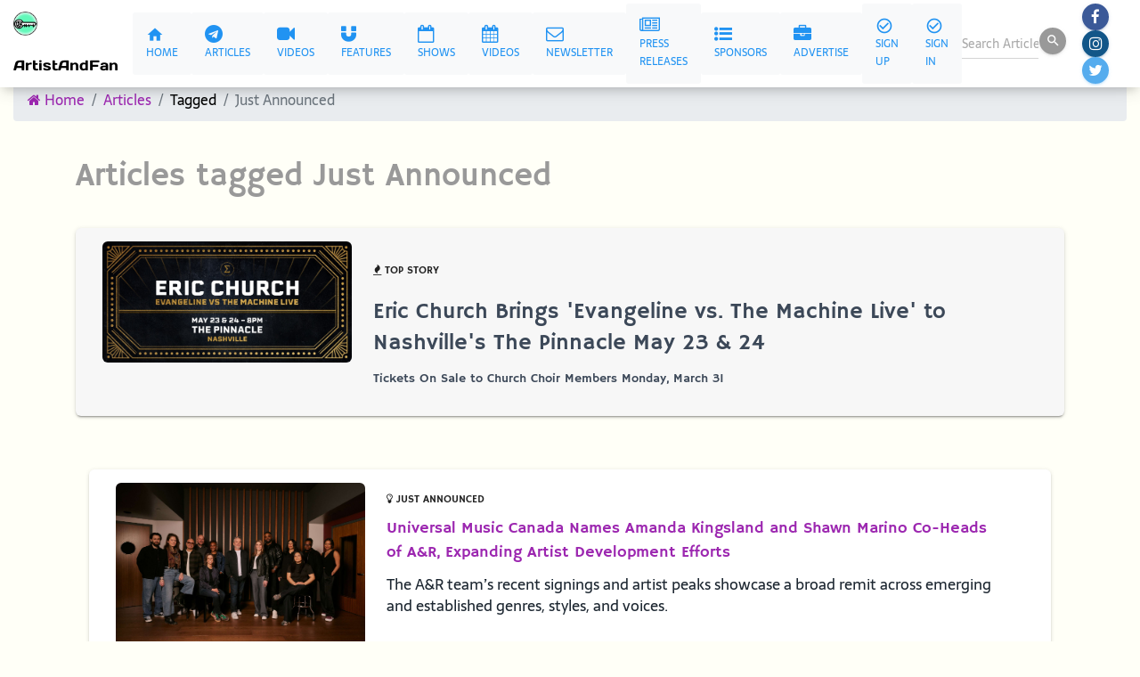

--- FILE ---
content_type: text/html; charset=UTF-8
request_url: https://artistandfan.com/publications/tagged/articles/just-announced/canadian-pop-songstress-megan-nadin-unwraps-warm-holiday-classic
body_size: 41777
content:
<!DOCTYPE html>
<html lang="en">

  <head>
  <!-- Global site tag (gtag.js) - Google Analytics -->
  <script async src="https://www.googletagmanager.com/gtag/js?id=G-N43WK5G1WZ"></script>
<script>
  window.dataLayer = window.dataLayer || [];
  function gtag(){dataLayer.push(arguments);}
  gtag('js', new Date());

 gtag('config', 'G-N43WK5G1WZ');
</script>

  <!-- Clarity -->
  


   <meta charset="utf-8">
   <meta http-equiv="Content-Type" content="text/html; charset=utf-8">
    <meta name="viewport" content="width=device-width, initial-scale=1, shrink-to-fit=no">

    <title>Just Announced Tagged Articles</title>
    <meta name="description" content="Artist and Fan articles">
    <meta name="keywords" content="Artist and Fan">
	  <meta name="robots" content="index,follow">

    <!--     Fonts and icons     -->
 <link rel="stylesheet" type="text/css" href="https://fonts.googleapis.com/css?family=Material+Icons">
 <link rel="stylesheet" href="https://artistandfan.com/assets/css/font-days-one.css">
 <link rel="stylesheet" href="https://artistandfan.com/assets/css/font-hammersmith-one.css">
 <link rel="stylesheet" href="https://artistandfan.com/assets/css/font-sarala.css">


 <link rel="canonical" href="https://https://artistandfan.com/publications">

<link rel="shortcut icon" href="https://artistandfan.com/favicon.ico" type="image/x-icon">
<link rel="icon" href="/favicon.ico" type="image/x-icon">

<link rel="apple-touch-icon" sizes="57x57" href="https://artistandfan.com/apple-icon-57x57.png">
<link rel="apple-touch-icon" sizes="60x60" href="https://artistandfan.com/apple-icon-60x60.png">
<link rel="apple-touch-icon" sizes="72x72" href="https://artistandfan.com/apple-icon-72x72.png">
<link rel="apple-touch-icon" sizes="76x76" href="https://artistandfan.com/apple-icon-76x76.png">
<link rel="apple-touch-icon" sizes="114x114" href="https://artistandfan.com/apple-icon-114x114.png">
<link rel="apple-touch-icon" sizes="120x120" href="https://artistandfan.com/apple-icon-120x120.png">
<link rel="apple-touch-icon" sizes="144x144" href="https://artistandfan.com/apple-icon-144x144.png">
<link rel="apple-touch-icon" sizes="152x152" href="https://artistandfan.com/apple-icon-152x152.png">
<link rel="apple-touch-icon" sizes="180x180" href="https://artistandfan.com/apple-icon-180x180.png">
<link rel="icon" type="image/png" sizes="192x192"  href="https://artistandfan.com/android-icon-192x192.png">
<link rel="icon" type="image/png" sizes="32x32" href="https://artistandfan.com/favicon-32x32.png">
<link rel="icon" type="image/png" sizes="96x96" href="https://artistandfan.com/favicon-96x96.png">
<link rel="icon" type="image/png" sizes="16x16" href="https://artistandfan.com/favicon-16x16.png">
<link rel="manifest" href="https://artistandfan.com/manifest.json">
<meta name="msapplication-TileColor" content="#1d2731">
<meta name="msapplication-TileImage" content="https://artistandfan.com/ms-icon-144x144.png">
<meta name="theme-color" content="#d9b310">
 
    <!-- Material Bootstrap 4 -->
    <link rel="stylesheet" href="https://artistandfan.com/assets/css/material-kit.css">
    <link rel="stylesheet" href="https://artistandfan.com/assets/vendor/datatables/dataTables.bootstrap4.min.css">

    <!-- Custom styles for this template -->
    <link href="https://artistandfan.com/publications/css/soso-custom.css" rel="stylesheet">
    <script src="https://artistandfan.com/assets/js/core/jquery-3.6.0.min.js"></script>
  <script src="https://artistandfan.com/assets/js/core/popper.min.js"></script>

</head>
  <body>

  <nav class="navbar fixed-top navbar-expand-lg navbar-light bg-light text-dark fixed-top top-row">
      <div class="container-fluid"><!-- navbar-brand soso -->
      <span class="logo-brand"><img class="brand" src="https://artistandfan.com/images/logo40.png" alt="ArtistAndFan logo"> ArtistAndFan</span>
	               <div class="collapse navbar-collapse" id="navbarResponsive">
          <ul class="navbar-nav">
          <li class="nav-item">
              <a class="nav-link bg-light text-dark" href="https://artistandfan.com"> <i class="material-icons">home</i> Home</a>
            </li>
            <li class="nav-item">
              <a class="nav-link bg-light text-dark" href="https://artistandfan.com/publications/">
              <i class="fa fa-telegram"></i> Articles</a>
            </li>
            <li class="nav-item">
              <a class="nav-link bg-light text-dark" href="https://artistandfan.com/videos/">
              <i class="fa fa-video-camera"></i> Videos</a>
            </li>
            <li class="nav-item">
              <a class="nav-link bg-light text-dark" href="https://artistandfan.com/features/">
              <i class="fa fa-magnet"></i> Features</a>
            </li>
            <li class="nav-item">
              <a class="nav-link bg-light text-dark" href="https://artistandfan.com/performances/">
             <i class="fa fa-calendar-o"></i> Shows</a>
            </li>
            <li class="nav-item">
              <a class="nav-link bg-light text-dark" href="https://artistandfan.com/videos/">
             <i class="fa fa-calendar"></i> Videos</a>
            </li>

            <li class="nav-item">
            <a class="nav-link bg-light text-dark" data-toggle="modal" data-target="#signupNewsletter">
            <i class="fa fa-envelope-o"></i> Newsletter</a>
            </li>
		    <li class="nav-item">
              <a class="nav-link bg-light text-dark" href="https://artistandfan.com/publicity/">
              <i class="fa fa-newspaper-o"></i> Press Releases</a>
            </li>
    
            <li class="nav-item">
              <a class="nav-link bg-light text-dark" href="https://artistandfan.com/business/">
              <i class="fa fa-list-ul"></i> Sponsors</a>
            </li>
            
             <li class="nav-item">
              <a class="nav-link bg-light text-dark" href="https://artistandfan.com/public/signup">
              <i class="fa fa-briefcase"></i> Advertise</a>
            </li> 
        <li class="nav-item">
              <a class="nav-link bg-light text-dark" data-toggle="tooltip" data-placement="top" title="Sign Up for Your Member Account and Get Started!"
href="https://artistandfan.com/member/signup"><i class="material-icons">check_circle_outline</i> Sign Up</a>
            </li> 
            <li class="nav-item">
              <a class="nav-link bg-light text-dark" href="https://artistandfan.com/public/login">
              <i class="material-icons">check_circle_outline</i> Sign In</a>
            </li> 
            </li> 
                      </ul>
            
                      </ul>
          <ul class="navbar-nav ml-auto">
            <li class="nav-item">
          <form class="navbar-form" method="post" action="https://artistandfan.com/publications/search/results">
          <input type="hidden" name="ci_csrf_token" value="">
              <div class="input-group no-border">
                <input type="text" name="terms" id="terms" value="" class="form-control" placeholder="Search Article terms" required>
                <button type="submit" class="btn btn-sm btn-dark btn-round btn-just-icon">
                  <i class="material-icons">search</i>
                  <div class="ripple-container"></div>
                </button>
              </div>
            </form>
</li>
          </ul>
          
<ul class="nav navbar-nav navbar-right" style="margin-left:1em;">
    <li>
        <div class="btn-nav"><a title="Follow us on Facebook" target="_blank" class="navbar-btn" href="https://www.facebook.com/Artistandfan">
        <button class="btn btn-sm btn-fab btn-round btn-facebook"><i class="fa fa-facebook"> </i></button></a></div>
    </li>
    <li>
        <div class="btn-nav"><a title="Follow us on Instagram" target="_blank" class="navbar-btn" href="https://www.instagram.com/ArtistAndFan">
        <button class="btn btn-sm btn-fab btn-round btn-instagram"><i class="fa fa-instagram"> </i></button></a></div>
    </li>


    <li>
        <div class="btn-nav"><a title="Follow us on Twitter" target="_blank" class="navbar-btn" href="https://twitter.com/ArtistAndFan">
        <button class="btn btn-sm btn-fab btn-round btn-twitter"><i class="fa fa-twitter"> </i></button></a></div>
    </li>


</ul>


        </div>
        
      </div>
    </nav>
		
<div class="content-wrapper">
  <div class="container-fluid" style="margin-top:2em;">
    <div class="col d-xl-none d-lg-none d-md-block d-sm-block d-xs-block">
      <div class="row">
        <!-- Geronimo -->
  <div class="container-fluid">

  <div class="button-group" style="background-color:#fff;">
  <a class="btn btn-sm bg-light text-dark" href="https://artistandfan.com"><i class="material-icons">home</i> Home</a>
  <a class="btn btn-sm bg-light text-dark" href="https://artistandfan.com/publications/"><i class="fa fa-telegram"></i> Articles</a>
  <a class="btn btn-sm bg-light text-dark" href="https://artistandfan.com/features/"><i class="fa fa-magnet"></i> Features</a>
  
  <a class="btn btn-sm bg-light text-dark" href="https://artistandfan.com/performances/"><i class="fa fa-calendar-o"></i> Shows</a>  
  <a class="btn btn-sm bg-light text-dark" href="https://artistandfan.com/videos/"><i class="fa fa-video-camera"></i> Videos</a>  <a class="btn btn-sm bg-light text-dark" data-toggle="modal" data-target="#signupNewsletter2"><i class="fa fa-envelope-o"></i> Newsletter</a>
  <a class="btn btn-sm bg-light text-dark" href="https://artistandfan.com/publicity/"><i class="fa fa-newspaper-o"></i> Press Releases</a>       
  <a class="btn btn-sm bg-light text-dark" href="https://artistandfan.com/business/"><i class="fa fa-list-ul"></i> Sponsors</button></a>
  <a class="btn btn-sm bg-light text-dark" href="https://artistandfan.com/public/signup"><i class="fa fa-briefcase"></i> Advertise</button></a>
  <a class="btn btn-sm bg-light text-dark" data-toggle="tooltip" data-placement="top" title="Sign Up for Your Membership and Get Started!" 
href="https://artistandfan.com/member/signup"><i class="material-icons">check_circle_outline</i> Sign Up </a>
           
<a class="btn btn-sm bg-light text-dark" href="https://artistandfan.com/public/login">
  <i class="material-icons">check_circle_outline</i> Sign In</a>
        
  <a class="btn btn-sm bg-light text-dark" href="https://artistandfan.com/system/1000/">
  <i class="fa fa-fw fa-dashboard"></i> Account</a>

<form class="navbar-form" method="post" action="https://artistandfan.com/publications/search/results">
          <input type="hidden" name="ci_csrf_token" value="">
 
              <div class="input-group no-border">
               <input class="form-control" type="text" name="terms" id="terms_mobile" value="" placeholder="Search Article terms" required>
                <button type="submit" class="btn btn-sm btn-dark btn-round btn-just-icon">
                  <i class="material-icons">search</i>
                  <div class="ripple-container"></div>
                </button>
              </div>
            </form>
 </div> <!-- button-group --> 

<div class="col text-right">
<a class="btn btn-sm btn-fab btn-round btn-facebook" title="Follow us on Facebook" target="_blank" href="https://www.facebook.com/Artistandfan">
<i class="fa fa-facebook"> </i></button></a>&nbsp;
<a  class="btn btn-sm btn-fab btn-round btn-instagram" title="Follow us on Instagram" target="_blank" href="https://www.instagram.com/ArtistAndFan">
<i class="fa fa-instagram"> </i></a>&nbsp;
<a class="btn btn-sm btn-fab btn-round btn-twitter" title="Follow us on Twitter" target="_blank" href="https://twitter.com/ArtistAndFan">
<i class="fa fa-twitter"> </i></a>
</div>
</div>
<!-- eof: Geronimo -->

      </div>
    </div>
      <!-- Breadcrumbs-->
      <ol class="breadcrumb">
        <li class="breadcrumb-item">

          <a href="https://artistandfan.com/"><i class="fa fa-home"></i> Home</a>
        </li>
        <li class="breadcrumb-item"><a href="https://artistandfan.com/publications">Articles</a></li>
        <li class="breadcrumb-item">Tagged</li>
        <li class="breadcrumb-item active">Just Announced</li>

      </ol>
      <div class="container">
        <div class="row">
          <div class="col">
            <h2 style="color:#999">Articles tagged Just Announced</h2>
            <!-- bof:featured -->
            <div class="card" style="background-color:#f7f7f7;">
              <div class="row no-gutters card-body">
                <div class="col-auto">
                                    <img style="width:20em; height:auto;" src="https://artistandfan.com/directory/1000/pix/20250328102607_0.jpg"
                    class="img-fluid rounded" alt="Eric Church Brings 'Evangeline vs. The Machine Live' to Nashville's The Pinnacle May 23 & 24">
                                  </div>
                <div class="col">
                  <div class="card-block px-4">
                    <h6 class="mb-3 mt-4">
                      <i class="fa fa-fire fa-1x "></i>
                      <strong> TOP STORY</strong>
                    </h6>


   <a href="https://artistandfan.com/publications/article/read/index/eric-church-brings-evangeline-vs-the-machine-live-to-nashvilles-the-pinnacle-may-23---24">
                      <div class="card-title"><h3>Eric Church Brings 'Evangeline vs. The Machine Live' to Nashville's The Pinnacle May 23 & 24</h3></div>
   </a>


                    <div class="card-title">Tickets On Sale to Church Choir Members Monday, March 31
 </div>

                  </div>
                </div>
              </div>
              <div class="card-footer w-100 text-muted">
                              </div>
            </div>
            <!-- eof: featured -->

            <!-- bof: tagged -->
            <div class="container">
              <div class="row">
                <div class="col">
    
                  <div class="card">

                    <div class="row no-gutters card-body">
                      <div class="col-auto">
                        <img style="width:20em; height:auto;" src="https://artistandfan.com/directory/1000/pix/20250327124714_0.jpg"
                          class="img-fluid rounded" alt="just announced">
                      </div>
                      <div class="col">
                        <div class="card-block px-4">
                          <h6>
                            <i class="fa fa-lightbulb-o fa-1x "></i>
                            <strong>just announced</strong>
                          </h6>


                          <a href="https://artistandfan.com/publications/article/read/index/universal-music-canada-names-amanda-kingsland-and-shawn-marino-co-heads-of-a-r-expanding-artist-development-efforts">
                            <h4>Universal Music Canada Names Amanda Kingsland and Shawn Marino Co-Heads of A&R, Expanding Artist Development Efforts</h4>
                          </a>




                          <p><p>The A&R team’s recent signings and artist peaks showcase a broad remit across emerging and established genres, styles, and voices.  </p></p>
                        </div>
                      </div><!-- col -->
                    </div><!-- row -->
                    <div class="card-footer w-100 text-muted">
                                          </div>
                  </div><!-- card -->

   
                  <div class="card">

                    <div class="row no-gutters card-body">
                      <div class="col-auto">
                        <img style="width:20em; height:auto;" src="https://artistandfan.com/directory/1000/pix/20250327123858_0.jpg"
                          class="img-fluid rounded" alt="just announced">
                      </div>
                      <div class="col">
                        <div class="card-block px-4">
                          <h6>
                            <i class="fa fa-lightbulb-o fa-1x "></i>
                            <strong>just announced</strong>
                          </h6>


                          <a href="https://artistandfan.com/publications/article/read/index/global-superstar-chris-brown-announces-breezy-bowl-xx-world-tour">
                            <h4>Global Superstar Chris Brown Announces ‘BREEZY BOWL XX’ World Tour</h4>
                          </a>




                          <p><p>Tickets for the North American tour dates will be available starting Tuesday, April 1</p></p>
                        </div>
                      </div><!-- col -->
                    </div><!-- row -->
                    <div class="card-footer w-100 text-muted">
                                          </div>
                  </div><!-- card -->

   
                  <div class="card">

                    <div class="row no-gutters card-body">
                      <div class="col-auto">
                        <img style="width:20em; height:auto;" src="https://artistandfan.com/directory/1000/pix/20250326134048_0.jpg"
                          class="img-fluid rounded" alt="just announced">
                      </div>
                      <div class="col">
                        <div class="card-block px-4">
                          <h6>
                            <i class="fa fa-lightbulb-o fa-1x "></i>
                            <strong>just announced</strong>
                          </h6>


                          <a href="https://artistandfan.com/publications/article/read/index/lady-gaga-unveils-the-mayhem-ball-tour-with-dates-across-north-america-europe-and-the-uk">
                            <h4>Lady Gaga Unveils ‘The MAYHEM Ball’ Tour with Dates Across North America, Europe and the UK</h4>
                          </a>




                          <p><p>The general onsale will begin Thursday, April 3 at 12pm local time</p></p>
                        </div>
                      </div><!-- col -->
                    </div><!-- row -->
                    <div class="card-footer w-100 text-muted">
                                          </div>
                  </div><!-- card -->

   
                  <div class="card">

                    <div class="row no-gutters card-body">
                      <div class="col-auto">
                        <img style="width:20em; height:auto;" src="https://artistandfan.com/directory/1000/pix/20250326123358_0.jpg"
                          class="img-fluid rounded" alt="just announced">
                      </div>
                      <div class="col">
                        <div class="card-block px-4">
                          <h6>
                            <i class="fa fa-lightbulb-o fa-1x "></i>
                            <strong>just announced</strong>
                          </h6>


                          <a href="https://artistandfan.com/publications/article/read/index/third-man-records-announces-die-spitz-as-latest-addition-to-legendary-roster-and-epic-2025-world-tour">
                            <h4>Third Man Records Announces Die Spitz as Latest Addition to Legendary Roster and Epic 2025 World Tour</h4>
                          </a>




                          <p><p>Die Spitz will celebrate with a wide-ranging world tour that includes headline dates and festival appearances across the UK, Europe, and North America</p></p>
                        </div>
                      </div><!-- col -->
                    </div><!-- row -->
                    <div class="card-footer w-100 text-muted">
                                          </div>
                  </div><!-- card -->

   
                  <div class="card">

                    <div class="row no-gutters card-body">
                      <div class="col-auto">
                        <img style="width:20em; height:auto;" src="https://artistandfan.com/directory/1000/pix/20250326122911_0.png"
                          class="img-fluid rounded" alt="just announced">
                      </div>
                      <div class="col">
                        <div class="card-block px-4">
                          <h6>
                            <i class="fa fa-lightbulb-o fa-1x "></i>
                            <strong>just announced</strong>
                          </h6>


                          <a href="https://artistandfan.com/publications/article/read/index/niall-horans-heartbreak-weather-5-year-anniversary-edition-set-for-march-28-digital-release">
                            <h4>Niall Horan’s Heartbreak Weather (5 Year Anniversary Edition) Set for March 28 Digital Release</h4>
                          </a>




                          <p><p>Includes Eight Bonus Tracks</p></p>
                        </div>
                      </div><!-- col -->
                    </div><!-- row -->
                    <div class="card-footer w-100 text-muted">
                                          </div>
                  </div><!-- card -->

   <div class="container">
<div class="row">
<div class="col">
<!-- ad -->
<div class="alert card leaderboard">


<img src="" class="img-fluid ${3|rounded-top,rounded-right,rounded-bottom,rounded-left,rounded-circle,|}" alt="">

<span class="advert">ADVERTISEMENT</span>
<a class="user-status" href="javascript:void(0);" data-url="https://artistandfan.com/features" data-id="29" data-loc="publications/tagged"
    data-status="1" data-res="tagged/list" title="Perform At The Biggest Festivals">
<div class="row no-gutters card-body row-np">
    <div class="col-auto">
        <img style="height:12em; width:auto;" src="https://artistandfan.com/directory/1000/banners/BiggestFestivals.jpg" class="img-fluid rounded" alt="Perform At The Biggest Festivals">
    </div>
    <div class="col pl-2rem" style="padding-left:1rem;">
    <h6><i class="fa fa-fire fa-1x "></i><strong> ArtistAndFan</strong></h6>
        <h3 class="display-text-title">PERFORM AT THE BIGGEST FESTIVALS IN THE WORLD!</h3>
        <p class="display-text"><p>Directly contact the decision makers for thousands of festivals worldwide! <br>These are not "Info@" type contacts, <br>these are the direct contacts to put you in touch with the actual decision makers!</p></p>
        <button style="float:right; z-index:2;" class="btn btn-danger">Click Here To Get Started! <i class="material-icons">chevron_right</i></button>
        <div class="col"><span class="display-text ad-brand">ArtistAndFan Festivals</span></div>
    </div>
</div>
</a>
</div>
<!-- ad -->
</div>
</div>
</div>

   
<div class="clearfix"></div>

        <div class="card">
            <div class = "card-header card-header-success">
            Sign up forArtistAndFan Newsletters 
            </div>
      <input class="form-control" type="hidden" id="team_id" value="1">
        <input class="form-control" id="test_csrf_name" type="hidden" name="ci_csrf_token" value="" />


            <div class="card-body">
                <h3 id="ajax_response_result"></h3>
                Keep in touch with everything onArtistAndFan. Sign up for our newsletter!
        <br><input class="form-control" type="text" name="first_name" id="first_name" placeholder="First Name" required>
                &nbsp;<input class="form-control" type="text" name="last_name" id="last_name" placeholder="Last Name" required> 
                <br><input class="form-control" type="email" name="email" id="email" placeholder="Your email address" required>  
                <br><button id="click_form" class="btn btn-sm btn-success">Sign up</button>
            </div>

        </div>











<div class="clearfix"></div>
 
<div class="row">
<div class="col">
<!-- ad -->
<div class="alert card leaderboard">


<span class="advert">ADVERTISEMENT</span>
<a class="user-status" href="javascript:void(0);" data-url="https://artistandfan.com/member/signup" data-id="28" data-loc="publications/tagged"
    data-status="1" data-res="tagged/list" title="Claim Your Artist Profile">
<div class="row no-gutters card-body row-np">
    <div class="col-auto">
        <img style="height:12em; width:auto;" src="https://artistandfan.com/directory/1000/banners/ArtistProfile.jpg" class="img-fluid rounded" alt="Claim Your Artist Profile">
    </div>
    <div class="col pl-2rem" style="padding-left:1rem;">
    <h6><i class="fa fa-fire fa-1x "></i><strong> ArtistAndFan</strong></h6>
        <h3 class="display-text-title">CREATE OR CLAIM YOUR ARTIST PROFILE TODAY!</h3>
        <p class="display-text"><p>Join over 34,000 other artists in creating your profile on Artist And Fan today when you become a Member. Get access to tens of thousands of direct contacts for clubs, promoters, festivals, agents, talent buyers, managers, publicists, playlisters, media, bloggers, freelance writers, concert series, festivals, festivals and festivals. Oh did we mention festivals? </p></p>
        <button style="float:right; z-index:2;" class="btn btn-danger">Click Here to Get Started <i class="material-icons">chevron_right</i></button>
        <div class="col"><span class="display-text ad-brand">ArtistAndFan Artist Profiles</span></div>
    </div>
</div>
</a>
</div>
<!-- ad -->

</div>
</div>
<div class="row">
<div class="col">
<!-- ad -->
<div class="alert card leaderboard">
<span class="advert">ADVERTISEMENT</span>
<a class="user-status" href="javascript:void(0);" data-url="https://artistandfan.com/member/signup" data-id="26" data-loc="publications/tagged"
    data-status="1" data-res="tagged/list" title="Claim Your Festival Profile">
<div class="row no-gutters card-body row-np">
    <div class="col-auto">
        <img style="height:12em; width:auto;" src="https://artistandfan.com/directory/1000/banners/FestivalProfile.jpg" class="img-fluid rounded" alt="Claim Your Festival Profile">
    </div>
    <div class="col pl-2rem" style="padding-left:1rem;">
    <h6><i class="fa fa-fire fa-1x "></i><strong> ArtistAndFan</strong></h6>
        <h3 class="display-text-title">CREATE OR CLAIM YOUR FESTIVAL PROFILE TODAY!</h3>
        <p class="display-text"><p>Do you run a festival or other type of events? Is your event in our database? If not, you can add it here and promote it to tens of thousands of Artists and Fans!</p></p>
        <button style="float:right; z-index:2;" class="btn btn-danger">Click Here to Get Started <i class="material-icons">chevron_right</i></button>
        <div class="col"><span class="display-text ad-brand">ArtistAndFan Festivals</span></div>
    </div>
</div>
</a>
</div>
<!-- ad -->
</div>
</div>
<div class="row">
<div class="col">
<!-- ad -->
<div class="alert card leaderboard">
<span class="advert">ADVERTISEMENT</span>
<a class="user-status" href="javascript:void(0);" data-url="https://artistandfan.com/public/signup/" data-id="18" data-loc="publications/tagged"
    data-status="1" data-res="tagged/list" title="Advertise Here">
<div class="row no-gutters card-body row-np">
    <div class="col-auto">
        <img style="height:12em; width:auto;" src="https://artistandfan.com/directory/1000/banners/BusinessMember.jpg" class="img-fluid rounded" alt="Advertise Here">
    </div>
    <div class="col pl-2rem" style="padding-left:1rem;">
    <h6><i class="fa fa-fire fa-1x "></i><strong> ArtistAndFan</strong></h6>
        <h3 class="display-text-title">ADVERTISE HERE!</h3>
        <p class="display-text"><p>Reach tens of thousands of Musicians, Industry Influencers, Festivals, Talent Buyers, Record Company Execs, and Fans daily!
<br><strong>Ad rates start at only $9.99 per month</strong></p></p>
        <button style="float:right; z-index:2;" class="btn btn-danger">ADVERTISE HERE! <i class="material-icons">chevron_right</i></button>
        <div class="col"><span class="display-text ad-brand">ArtistAndFan Business Member</span></div>
    </div>
</div>
</a>
</div>
<!-- ad -->
</div>
</div>
<div class="row">
<div class="col">
<!-- ad -->
<div class="alert card leaderboard">
<span class="advert">ADVERTISEMENT</span>
<a class="user-status" href="javascript:void(0);" data-url="https://artistandfan.com/member/signup" data-id="20" data-loc="publications/tagged"
    data-status="1" data-res="tagged/list" title="Reach Talent Buyers and Venues">
<div class="row no-gutters card-body row-np">
    <div class="col-auto">
        <img style="height:12em; width:auto;" src="https://artistandfan.com/directory/1000/banners/TalentBuyer.jpg" class="img-fluid rounded" alt="Reach Talent Buyers and Venues">
    </div>
    <div class="col pl-2rem" style="padding-left:1rem;">
    <h6><i class="fa fa-fire fa-1x "></i><strong> ArtistAndFan</strong></h6>
        <h3 class="display-text-title">REACH TALENT BUYERS AND VENUES DIRECTLY, WITHOUT THE RUNAROUND</h3>
        <p class="display-text"><p>Directly contact the decision makers for thousands of Live Music Venues, Colleges, Clubs, Concert Series and Events worldwide! <br>These are not "Info@" type contacts, <br>these are the direct contacts to put you in touch with the actual decision makers!</p></p>
        <button style="float:right; z-index:2;" class="btn btn-danger">Click Here to Get Started <i class="material-icons">chevron_right</i></button>
        <div class="col"><span class="display-text ad-brand">ArtistAndFan Venues and Talent Buyers</span></div>
    </div>
</div>
</a>
</div>
<!-- ad -->
</div>
</div>
                </div><!-- col -->

              </div><!-- row -->
            </div><!-- container -->
            <!-- eof: tagged -->



            <div class="container">
              <div class="row">
                <div class="col">
                  <h3>
                    <a href="https://artistandfan.com/publications/tagged/list/just-announced/6">View More Articles in Tagged "Just Announced" collection</a>
                  </h3>
                  
                </div> <!-- col -->
              </div><!-- row -->
              
            </div><!-- container -->
            </div> <!-- col -->
              </div><!-- row -->
            </div><!-- container -->

          </div><!-- container fluid -->
        </div><!-- content wrapper --><div class="modal" tabindex="-1" id="signupNewsletter" role="dialog">
  <div class="modal-dialog" role="document">
    <div class="modal-content">
      <div class="modal-header">
        <h5 class="modal-title"><img src="https://artistandfan.com/images/Logo40.png" alt="ArtistAndFan"> Newsletter Signup</h5>
        <button type="button" class="close" data-dismiss="modal" aria-label="Close">
          <span aria-hidden="true">&times;</span>
        </button>
      </div>
      <div class="modal-body" id="getElement">
      
<div class="clearfix"></div>

        <div class="card">
            <div class = "card-header card-header-success">
            Sign up forArtistAndFan Newsletters 
            </div>
      <input class="form-control" type="hidden" id="team_id" value="1">
        <input class="form-control" id="test_csrf_name" type="hidden" name="ci_csrf_token" value="" />


            <div class="card-body">
                <h3 id="ajax_response_result"></h3>
                Keep in touch with everything onArtistAndFan. Sign up for our newsletter!
        <br><input class="form-control" type="text" name="first_name" id="first_name" placeholder="First Name" required>
                &nbsp;<input class="form-control" type="text" name="last_name" id="last_name" placeholder="Last Name" required> 
                <br><input class="form-control" type="email" name="email" id="email" placeholder="Your email address" required>  
                <br><button id="click_form" class="btn btn-sm btn-success">Sign up</button>
            </div>

        </div>











      </div>
      <div class="modal-footer">
        <button type="button" class="btn btn-secondary" data-dismiss="modal">Close</button>
      </div>
    </div>
  </div>
</div>
<div class="modal" tabindex="-1" id="signupNewsletter2" role="dialog">
  <div class="modal-dialog" role="document">
    <div class="modal-content">
      <div class="modal-header">
        <h5 class="modal-title"><img src="https://artistandfan.com/images/Logo40.png" alt="ArtistAndFan"> Newsletter Signup</h5>
        <button type="button" class="close" data-dismiss="modal" aria-label="Close">
          <span aria-hidden="true">&times;</span>
        </button>
      </div>
      <div class="modal-body" id="getElement">
      <div class="clearfix"></div>

      <div class="card">
            <div class = "card-header card-header-success">
            Sign up forArtistAndFan Newsletters 
            </div>
      <input class="form-control" type="hidden" id="team_id_mobile" value="1">
        <input class="form-control" id="test_csrf_name" type="hidden" name="ci_csrf_token" value="" />


            <div class="card-body">
                <h3 id="ajax_response_result_mobile"></h3>
                Keep in touch with everything onArtistAndFan. Sign up for our newsletter!
        <br><input class="form-control" type="text" name="first_name_mobile" id="first_name_mobile" placeholder="First Name" required>
                &nbsp;<input class="form-control" type="text" name="last_name" id="last_name_mobile" placeholder="Last Name" required> 
                <br><input class="form-control" type="email" name="email" id="email_mobile" placeholder="Your email address" required>  
                <br><button id="click_form_mobile" class="btn btn-sm btn-success">Sign up</button>
            </div>

        </div>

      </div>
      <div class="modal-footer">
        <button type="button" class="btn btn-secondary" data-dismiss="modal">Close</button>
      </div>
    </div>
  </div>
</div>
<div class="container">
<div class="row">
<div class="col" style="text-align:right;">
<hr>
<div class="container">
	<div class="row">
		<div class="col" style="text-align:right;">
			<span id="country"></span>
			<br><span id="state"></span>
			<br><span id="city"></span>
			<br><span id="latitude"></span>
			<br><span id="longitude"></span>
			<br><span id="ip"></span>
			<hr>
			<p style="color:#999; font-size:.80em;">
				Stats<br>
				Elapsed time: 1.2011 seconds<br>
				Memory useage: 2.58MB				<br>V2.geronimo
			</p>
		</div>
	</div>
</div>
</div>
</div>
</div>

<div style="clear:both;"></div>
<div id="footerMain" class="container-fluid">
  <div class="row">
    <div id="navSuppWrapper" class="col">
      <!--BOF footer menu display-->
      <dl>
        <!-- bof: Customer Service -->
        <dd class="first">
          <ul>
            <li>
              <h6 style="color:#c0c0c0;">ArtistAndFan</h6>
            </li>
            <li>News</li>
            <li><span class="white">Articles</span></li>
            <li><span class="white">Features</span></li>

          </ul>
        </dd>
        <!-- eof: Customer Service -->
        <!-- bof: Company Info -->
        <dd class="second">
          <ul>
            <li>
              <h6 style="color:#c0c0c0;">News, Assets and Resources for Music Business Professionals</h6>
            </li>
            <li><a href="https://artistandfan.com/about">About ArtistAndFan</a></li>
            <li> <a href="https://artistandfan.com/terms">Terms of Service</a></li>
            <li> <a href="https://artistandfan.com/privacy">Privacy Policy</a></li>

          </ul>
        </dd>
        <!-- eof: Customer Service -->

        <!-- bof: My Account  -->
        <dd class="third">
          <ul>
            <li>
              <h6 style="color:#c0c0c0;">Customer Service</h6>
            </li>
            <li><a href="https://artistandfan.com/ponyexpress/contact">Contact Us</a></li>
          </ul>
        </dd>

        <!-- eof: My Account  -->
        <dd class="fourth">
          <ul>
            <li>
              <h6 style="color:#c0c0c0;">Get In Touch</h6>
            </li>
            <li><a href="https://artistandfan.com/ponyexpress/contact">
                <i class="fa fa-envelope fa-1x" aria-hidden="true"></i>
                Send a message</a>
            </li>
      

            <li>We welcome your inquiries</li>
          </ul>
        </dd>
      </dl>

      <!--EOF footer menu display-->
      <div class="clearfix"></div>
      <div class="container" style="width:100%; text-align:center;">
        <p class="text-center text-white" style="font-size:.7em; font-family:Sarala; font-weight:normal;">&copy;
          2019-2026 ArtistAndFan          <br>All Rights Reserved.
        </p>
        <input class="form-control" type="hidden" name="banip" id="banip">
      
      </div>
    </div><!-- col -->
  </div><!-- row -->
</div><!-- container -->

<!-- Material Bootstrap 4 -->   
<script src="https://artistandfan.com/assets/js/core/bootstrap-material-design.min.js"></script>
<!-- Material Kit Core initializations of plugins and Bootstrap Material Design Library -->
<script src="https://artistandfan.com/assets/js/material-kit.js?v=2.0.0"></script>
<script src="https://artistandfan.com/assets/vendor/datatables/jquery.dataTables.min.js"></script>   
<script src="https://artistandfan.com/assets/vendor/datatables/dataTables.bootstrap4.min.js"></script>   

<script src="https://use.fontawesome.com/213efd4619.js"></script>
<script src="https://artistandfan.com/assets/js/dt101520.js"></script>
    <script>
      // Active Carousel
          $('.carousel').carousel({
            interval: 7000
        });    
    </script>

<script>
$("[data-toggle=popover]").popover(); 
</script>

<script>
$(document).ready(function() { 

  $.ajax({
            url: "https://geolocation-db.com/jsonp/8f12b5f0-2bc2-11eb-9444-076679b7aeb0",
            jsonpCallback: "callback",
            dataType: "jsonp",
            success: function(location) {
              var zebra = location.IPv4;

              document.getElementById("banip").value = zebra;
            }    
          });

   $('#click_form').click(function(){
    var team_id = $("#team_id").val(); 
    var baseURL= "https://artistandfan.com/publications/"; 
    var first_name = $("#first_name").val();
	var last_name = $("#last_name").val();
	var email = $("#email").val();
    var csrf_test_name = $("#test_csrf_name").val();

    /* validation for our ajax request */
  
      if (document.getElementById("team_id").value == "")
      {
        alert("The Team ID is required.");
        return false;
      }
      if (document.getElementById("first_name").value == "")
      {
        alert("The First Name is required");
        return false;
      }
      if (document.getElementById("last_name").value == "")
      {
        alert("The Last Name is required");
        return false;
      }

      if (document.getElementById("email").value == "")
      {
        alert("The Email is required");
        return false;
      }

    $.post("https://artistandfan.com/publications/welcome/newsletter_signup", 
 	     {team_id: team_id, first_name: first_name, last_name: last_name, email: email, csrf_test_name: csrf_test_name}, 
 	    function (data) {
 	       $("#ajax_response_result").html(data);
 	    });
    });

    $('#click_form_mobile').click(function(){
    var team_id = $("#team_id_mobile").val(); 

    var first_name = $("#first_name_mobile").val();
	var last_name = $("#last_name_mobile").val();
	var email = $("#email_mobile").val();
    var csrf_test_name = $("#test_csrf_name_mobile").val();

    /* validation for our ajax request */
  
      if (document.getElementById("team_id_mobile").value == "")
      {
        alert("The Team ID is required.");
        return false;
      }
      if (document.getElementById("first_name_mobile").value == "")
      {
        alert("The First Name is required");
        return false;
      }
      if (document.getElementById("last_name_mobile").value == "")
      {
        alert("The Last Name is required");
        return false;
      }

      if (document.getElementById("email_mobile").value == "")
      {
        alert("The Email is required");
        return false;
      }

    $.post("https://artistandfan.com/newsletter/newsletter/signup", 
 	     {team_id: team_id, first_name: first_name, last_name: last_name, email: email, csrf_test_name: csrf_test_name}, 
 	    function (data) {
 	       $("#ajax_response_result_mobile").html(data);
 	    });

    });// mobile
  });

</script>
<input type="hidden" id="test_csrf_name" name="ci_csrf_token" value="">
<form method="get" name="elixir131">
</form>
<script>
  $(document).on('click', '.user-status', function () 
        {

        $.post("https://artistandfan.com/waterfall/bannertracker/create",
        {
          team_id: 1, 
          zone_id: $(this).data('status'), 
          banner_id: $(this).data('id'), 
          userip: $("#banip").val(), 
          resource: $(this).data('res'), 
          loc: $(this).data('loc'), 
          csrf_test_name: $("#test_csrf_name").val()
          });
  
          document.elixir131.action = $(this).data('url');
          document.elixir131.submit();

  });
    </script>
</body>

</html>


--- FILE ---
content_type: text/html; charset=UTF-8
request_url: https://geolocation-db.com/jsonp/8f12b5f0-2bc2-11eb-9444-076679b7aeb0?callback=callback&_=1769940666833
body_size: 77
content:
callback({"country_code":"US","country_name":"United States","city":null,"postal":null,"latitude":37.751,"longitude":-97.822,"IPv4":"3.140.216.118","state":null})

--- FILE ---
content_type: text/css
request_url: https://artistandfan.com/assets/css/font-days-one.css
body_size: 492
content:
/* days-one-regular - latin */
@font-face {
    font-family: 'Days One';
    font-style: normal;
    font-weight: 400;
    src: url('../fonts/days-one-v10-latin-regular.eot'); /* IE9 Compat Modes */
    src: local('Days One'), local('DaysOne-Regular'),
         url('../fonts/days-one-v10-latin-regular.eot?#iefix') format('embedded-opentype'), /* IE6-IE8 */
         url('../fonts/days-one-v10-latin-regular.woff2') format('woff2'), /* Super Modern Browsers */
         url('../fonts/days-one-v10-latin-regular.woff') format('woff'), /* Modern Browsers */
         url('../fonts/days-one-v10-latin-regular.ttf') format('truetype'), /* Safari, Android, iOS */
         url('../fonts/days-one-v10-latin-regular.svg#DaysOne') format('svg'); /* Legacy iOS */
  }

--- FILE ---
content_type: text/css
request_url: https://artistandfan.com/assets/css/font-hammersmith-one.css
body_size: 570
content:
/* hammersmith-one-regular - latin */
@font-face {
    font-family: 'Hammersmith One';
    font-style: normal;
    font-weight: 400;
    src: url('../fonts/hammersmith-one-v11-latin-regular.eot'); /* IE9 Compat Modes */
    src: local('Hammersmith One'), local('HammersmithOne'),
         url('../fonts/hammersmith-one-v11-latin-regular.eot?#iefix') format('embedded-opentype'), /* IE6-IE8 */
         url('../fonts/hammersmith-one-v11-latin-regular.woff2') format('woff2'), /* Super Modern Browsers */
         url('../fonts/hammersmith-one-v11-latin-regular.woff') format('woff'), /* Modern Browsers */
         url('../fonts/hammersmith-one-v11-latin-regular.ttf') format('truetype'), /* Safari, Android, iOS */
         url('../fonts/hammersmith-one-v11-latin-regular.svg#HammersmithOne') format('svg'); /* Legacy iOS */
  }

--- FILE ---
content_type: text/css
request_url: https://artistandfan.com/assets/css/font-sarala.css
body_size: 528
content:
/* sarala-regular - latin */
@font-face {
    font-family: 'Sarala';
    font-style: normal;
    font-weight: 400;
    src: url('../fonts/sarala-v4-latin-regular.eot'); /* IE9 Compat Modes */
    src: local('Sarala'), local('Sarala-Regular'),
         url('../fonts/sarala-v4-latin-regular.eot?#iefix') format('embedded-opentype'), /* IE6-IE8 */
         url('../fonts/sarala-v4-latin-regular.woff2') format('woff2'), /* Super Modern Browsers */
         url('../fonts/sarala-v4-latin-regular.woff') format('woff'), /* Modern Browsers */
         url('../fonts/sarala-v4-latin-regular.ttf') format('truetype'), /* Safari, Android, iOS */
         url('../fonts/sarala-v4-latin-regular.svg#Sarala') format('svg'); /* Legacy iOS */
  }

--- FILE ---
content_type: text/css
request_url: https://artistandfan.com/publications/css/soso-custom.css
body_size: 11429
content:

/* custom CSS for Bootstrap 4 */

 /*
#0B3C5D Prussian Blue
#328CC1 Sky Blue
#D9B310 Gold Leaf > gold
#2193F2 Ivory Black
 */

body {
  padding-top: 54px;
}

@media (min-width: 992px) {
  body {
    padding-top: 56px;
  }
}


.gray {
    color:#999;
}

.portfolio-item {
  margin-bottom: 30px;
}

 a.soso {
    font-family: 'Days One', sans-serif;
     font-weight:400;
 }

 a.soso:link {
      color:black;
 }

 a.soso:visited {
     color:black;
 }

 a.soso:hover {
     color:silver;
 }
 
 a.soso-rss:link {
      color:orange;
 }

 a.soso-rss:visited {
      color:orange;
 }
 a.soso-rss:hover {
      color:#fff;
 }

 /* #328CC1 #00BBD3 */
 
 
.soso {
  font-family: 'Days One', sans-serif;
  background-color:#000;
}
    
    /* background #EfEfFF font color: #171817; */
 body {
    font-family: 'Sarala', sans-serif;
     font-weight:400;
     background-color: #fffff7;
     color:#000;
 }
 
 h1, h2, h3, h4, h5, h6 {
     font-family: 'Hammersmith One', sans-serif;
     font-weight:300;
 }
 
 .card-title, .title, .info-title {
    font-family: 'Hammersmith One', sans-serif;
     font-weight:200;
    
 }
 
 /* #328CC1 sky blue */
 .card .card-header {
    border-radius: 3px;
    padding: 1rem 15px;
    margin-left: 15px;
    margin-right: 15px;
    margin-top: -30px;
    border: 0;
  /*  background: linear-gradient(60deg, #eee, #bdbdbd); */
    background: linear-gradient(60deg, #328cc1, #0b3c5d);
    color: #fff;
    font-family: 'Hammersmith One', sans-serif;
    font-weight:500;
}
 
 .navbar-brand {
    font-family: 'Days One', sans-serif;
 }
 
 .text-center {
    font-family: 'Serrala', sans-serif;
 }
 
 .gold {
     color: gold;
 }

 .green-logo {
     color: green;
 }

    
ul.nav a:hover { color: #fff !important; }    

ul.nav a:hover { background-color: #fff !important; }    

/* a.nav-link:hover {background-color: #ff00ff} */

/* a.nav-link:hover {background-color: #9938B2} */
/* lighter blue #7fbce1 */
a.nav-link:hover {background-color: #7fbce1;}

a.active {
  background-color: #7fbce1;
  color: #fff !important;
}

/* ivory black 1D2731*/
/* mocha #5C2F27 */
/* mocha dark #3A170D */
.navbar.bg-dark {background-color: #1d2731 !important; }

.material-icons {
  font-family: 'Material Icons';
  font-weight: normal;
  font-style: normal;
  font-size: 24px;
  line-height: 1;
  letter-spacing: normal;
  text-transform: none;
  display: inline-block;
  white-space: nowrap;
  word-wrap: normal;
  direction: ltr;
}


/* footer-menu.css */

/* background-color:#444 */
#footer-main {clear:both; margin:0 auto; background-color:#5C2F27; padding-top:10px;}
#navSuppWrapper {margin: 10px 5px 0;padding: 0;background:none;font-weight: bold;line-height:18px;} 
#navSuppWrapper a{color:#fffffd;font-weight:normal;}
dl {margin: 0 0 3px 0;padding:0;clear:both;height:160px;width:100%;}/*Adjust the height and width of the menu*/
dt {margin-bottom:.3em;font-weight:bold;}
dd {margin:0;padding:0;float:left;width:24.3%;}/*Column width of the menu - currently set for 4 columns*/
dd ul {margin:0;padding:0;list-style: none;}
dd li {margin:0;padding:0;}
dd li {margin:0;padding-left:2em;display:block;}
dd li a:hover {background:#7FBCE1;color:#fff;}

.footerMenuTitle {margin:0;padding-bottom:.8em;text-align:center;font-size:.9em;color:#fff;}
.first, .second, .third {border-right:1px dashed #fff; font-size:.7em;}
.fourth {font-size:.7em; color:#fff;}
#siteinfoLegal {padding: .5em 0 0;font-size: 0.7em;/*text-align:right;*/width:80%;
  line-height:normal;clear:both;color:#fffffd;margin-left:20px;float:left; background-color: #000;}
#siteinfoLegal a {padding: 0 0.5em 0 0.5em;color: #5dc9e2;font-weight:bold;white-space: nowrap;}
#siteinfoLegal a:hover {color: #fffffd;}
.twitter-image {margin-right:10px;}
#social-media {float:right;margin-right:15px;margin-top:-20px;margin-bottom:20px;}
#bannerSix {margin-top:0px;margin-bottom:30px;}
#siteinfoIP{background-color:#edf9fb;padding-top:20px;}
.modules {width:95.7%;}
.soso-logo {font-family:'Hammersmith One', sans-serif; color:#66ff66; background-color:#000; font-weight:300;}

.pix-credit {font-size:10px; font-style:italic; float:right;}
.pix-caption {font-size:15px; float:left;}

.hide {display:none;}
.white {color:#66ff66; font-weight:normal;}


.navbar-brand {
    padding: 0px;
  }

  .navbar-brand>img {
    height: 100%;
    padding: 0px;
    width: auto;
  }

  .default {
    color: #989898;
  }

  .warning {
    color: #FF9701;
  }

  .danger {
    color: #F44539;
  }

  .primary {
    color: #9B2BAE;
  }

  .info {
    color: #03BAD3;
  }
 
 .success {
   color: #4DAD51;
 } 

 /* for our round check icons */

 .included {
   color: #9B2BAE;
 }

.not-included {
  color: #cacaca;
}

/* dashboard logo */
.logo-brand {
  margin-right:1em; 
  font-size:1em; 
  color:#000; 
  font-family:'Days One';
  line-height:27px;
}

img.brand {
  height:27px; width:auto;
}

.top-brand {
  height:35px;
}

.top-row {
  line-height:27px;
}

/* font logos */

/* 
* osage orange #F49E47;
* green #91938C
* antique white
*/

.psbrand {
	font-family:Hammersmith One;  margin-top:0px; color:#373737;
}

.psbrand-sidenav {
	font-family:Hammersmith One;
}


.pssmall-bamboo {
	font-family:Sarala; font-size:.70em; color:#B2A378;
}

.pssmall-collabs {
  font-family:Sarala; font-size:.70em; color:#C5874B;
}

.pssmall-crew {
  font-family:Sarala; color:#CAB89A;
}

.pssmall-fern {
  font-family:Sarala; font-size:.70em; color:#4D472B;
}

.pssmall-palm {
	font-family:Sarala; font-size:.70em; color:#64804A;
}

.pssmall-twig {
	font-family:Sarala; font-size:.70em; color:#76633D;
}


.pssmaller {
	font-family:Sarala; font-size:.70em;
}

.benchmarks {
	margin-top:30px; color:#000; font-size:.85em; font-family:Sarala;
}

fieldset.bodytext {
	background:#F49E47; padding:8px; border-radius:10px;
}

fieldset.introtext {
	background:#E7DDCC; padding:8px; border-radius:10px;
}

fieldset.title {
	padding:8px; border-radius:10px; border:solid #91938C 1px;
}

fieldset.tags {
	padding:8px; border-radius:10px; border:solid #91938C 1px;
}

legend.fieldset {
	margin-left:1em;
}

.white-text {
	font-size:1em; color:#fff;
} 

#dataTable th {
	width:10%; font-size:.9em; font-weight:bold;
}

#dataTable2 th {
	width:10%; font-size:.9em; font-weight:bold;
}

#dataTable3 th {
	width:10%; font-size:.9em; font-weight:bold;
}

#dataTable4 th {
	width:10%; font-size:.9em; font-weight:bold;
}

#dataTable5 th {
	width:10%; font-size:.9em; font-weight:bold;
}

#dataTable6 th {
	width:10%; font-size:.9em; font-weight:bold;
}

#dataTable7 th {
	width:10%; font-size:.9em; font-weight:bold;
}

h1 i {
  color:#c0c0c0;
}
h2 i {
  color:#c0c0c0;
}
h3 i {
  color:#c0c0c0;
}

h4 i {
  color:#c0c0c0;
}

smaller .gray {
  color: #c0c0c0;
}


#required-phone{
  display:none; font-family:Arial; font-size:10px;
}

.logo-brand {
  line-height:48px !important;
}

/*
.wild-bamboo {
  background-color: #12F398 !important;
}

.wild-bamboo-gradient-dark {
   background-color: #12F398 !important;
}

.wild-bamboo-gradient-light {
   bakcground-color: #FFEED1 !important;
}

.wild-bamboo-dark-shadow {
  background-color(rgba(160, 124, 64);
}

.wild-bamboo-light-shadow {
   197 163 108
}
background: linear-gradient(60deg, #FFEED1, #12F398);
box-shadow: 0 4px 20px 0px rgba(169, 124, 64), 0 7px 12px -5px rgba(197, 163, 108);

#1D2731 Ivory Black
#12F398 Wild Bamboo
#12F398 Wild Bamboo Darker
#A37E41 Wild Bamboo Dark
#FFEED1 Wild Bamboo Light

#2193F2 Material Design Blue 
#3733F4 Medium Blue 
#12F398 Medium Green

Mocha Color Scheme 
#DBA75B Mocha light 
#C3883D Mocha medium
#F6EDCE Mocha cream
#5C2F27 Mocha
#3A170D Mocha dark

*/

.mocha-light {
  background-color:#DBA75B;
}
.mocha-medium {
  background-color: #C3883D;
}
.mocha-cream {
  background-color: #F6EDCE;
}
.mocha {
  background-color: #5C2F27;
}
.mocha-dark {
  background-color: #3A170D;
}

.minty {
  background-color: #6ABFB0;
}

.minty-font {
  color: #6ABFB0;
}

.cobalt-suite {
  background-color: #3D4D7A;
}

.cobaltsuite-font {
  color: #3D4D7A;
}

.springsuite {
  background-color: #CA0D2F;
}

.springsuite-font {
  color: #CA0D2F;
}

.crmbamboo {
  background-color: #0AAEC5;
}

.crmbamboo-font {
  color: #0AAEC5;
}

.projectsuite {
  background-color:#76953B;
}

.projectsuite-font {
  color:#76953B;
}


.header-primary {
  background-color: #3A170D  !important;
  border-radius: 10px 10px 0px 0px;
  margin: 2em 1em 0em 1em;
  width:98%;
  color:#F6EDCE;
}

.bg-bamboo {
  background-color: #12F398 !important;
}

a.bg-bamboo:hover,
a.bg-bamboo:focus,
button.bg-bamboo:hover,
button.bg-bamboo:focus {
  background-color: #12F398 !important;
}

.card .card-header-primary,
.card.bg-bamboo,
.card.card-rotate.bg-bamboo .front,
.card.card-rotate.bg-bamboo .back {
  background: linear-gradient(60deg, #12F398, #A37E41);
}

.navbar.bg-bamboo {
  color: #fff;
  background-color: #12F398 !important;   
  box-shadow: 0 4px 20px 0px rgba(169, 124, 64), 0 7px 12px -5px rgba(197, 163, 108);
}


.navbar.bg-bamboo .dropdown-item:hover,
.navbar.bg-bamboo .dropdown-item:focus {
  box-shadow: 0 4px 20px 0px rgba(169, 124, 64), 0 7px 12px -5px rgba(197, 163, 108);
  background-color: #12F398;
  color: #2193F2;
}

.navbar.bg-bamboo .navbar-toggler .navbar-toggler-icon {
  background-color: #fff;
}

.text-dark {
  color: #2193F2 !important;
}




 /* footer element */

 #footerMain {
  width:100%; background-color:#6ABFB0; border-radius:5px 5px 0px 0px;
}

#navSuppWrapper {
  margin:10px 10px 10px 10px; background-color:#001500; border-radius:10px;
}

.bamboo-logo {
  background-color:#ffffff;
 }

ul.home-page-products {
  list-style: circle;
}

.modal-content {
  padding:1em;
}

.bg-bentley {
  background-color: #3D4D7A;
}

a.navlink:link{
  color:#001500;
}
a.navlink:visited{
  color:#001500;
}
a.navlink:hover{
  color:#fff;
}

.pix-widgit { text-align:left; width:60%; margin:auto; border:solid #efefef 1px; }
.pix-credit {color:#999; font-size:.80em; font-style:italic; float:right;}
.pix-caption {
	font-size:1.0em; float:left; }

p {font-size:17px; color: #1D2731;}
.text-muted {color:#c0c0c0 !important;}

/* last updated 10/13/2020 */

 /*
#0B3C5D Prussian Blue
#328CC1 Sky Blue
#D9B310 Gold Leaf > gold
#1D2731 Ivory Black
 */

 /* display ads */
.display-text {
  font-family: Arial, Helvetica, Monico sans-serif;
}

/* deluxe rectangle */

.div-19rem {
	border:1px solid #efefef; margin-left:4rem; float:right; width:19rem; text-align:center;
}

.margin-tb0 {
	margin-top:0px; margin-bottom:0px;	
}



/* leaderboard */

.leaderboard {
	padding:0px 0px 0px 0px; width:100%; background-color:#f7f7f7;
}

.advert {
	background-color:#fff; text-align:center; font-size:.70em; color:#999;	
  font-family: Arial, Helvetica, Monico sans-serif;
}

.row-np {
	padding:0px, 0px, 0px, 0px;
}

.pl-2rem {
	padding-left:2rem;
}

.ad-brand {
	font-weight:bold;
  font-family: Arial, Helvetica, Monico sans-serif;
}

.cta {
float:right; z-index:2;	
font-family: Arial, Helvetica, Monico sans-serif;
}

nav.navbar-light {
  padding: 1px 0px 1px 0px !important;
}

/* last updated 1/06/2023 */

--- FILE ---
content_type: application/javascript
request_url: https://artistandfan.com/assets/js/dt101520.js
body_size: -5
content:
$(document).ready(function() {
  $('#dataTable').DataTable();
  $('#dataTable2').DataTable();
  $('#dataTable3').DataTable();
  $('#dataTable4').DataTable();
  $('#dataTable5').DataTable();
  $('#dataTable6').DataTable();
  $('#dataTable7').DataTable();
});